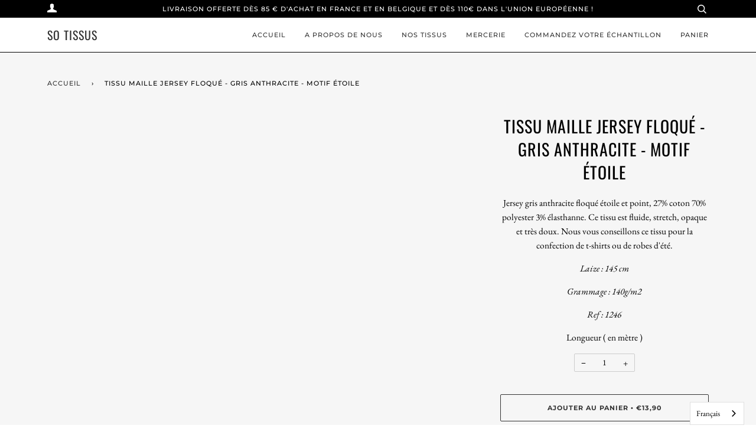

--- FILE ---
content_type: application/x-javascript; charset=utf-8
request_url: https://consent.cookiebot.com/3f8ef685-4ee3-40a5-9f41-2534766bb897/cc.js?renew=false&referer=sotissus.com&dnt=false&init=false
body_size: 207
content:
if(console){var cookiedomainwarning='Error: The domain SOTISSUS.COM is not authorized to show the cookie banner for domain group ID 3f8ef685-4ee3-40a5-9f41-2534766bb897. Please add it to the domain group in the Cookiebot Manager to authorize the domain.';if(typeof console.warn === 'function'){console.warn(cookiedomainwarning)}else{console.log(cookiedomainwarning)}};

--- FILE ---
content_type: application/x-javascript
request_url: https://consentcdn.cookiebot.com/consentconfig/3f8ef685-4ee3-40a5-9f41-2534766bb897/sotissus.com/configuration.js
body_size: 249
content:
CookieConsent.configuration.tags.push({id:28935176,type:"script",tagID:"",innerHash:"-1885177903",outerHash:"-210583578",tagHash:"6973047665314",url:"",resolvedUrl:"",cat:[1,4]});CookieConsent.configuration.tags.push({id:28935177,type:"script",tagID:"",innerHash:"-242439822",outerHash:"-1867587547",tagHash:"7145919159171",url:"",resolvedUrl:"",cat:[1,3,5]});CookieConsent.configuration.tags.push({id:28935178,type:"script",tagID:"",innerHash:"",outerHash:"-469716844",tagHash:"12294952457300",url:"cdn.shopify.com/shopifycloud/shopify/assets/storefront/features-87e8399988880142f2c62771b9d8f2ff6c290b3ff745dd426eb0dfe0db9d1dae.js",resolvedUrl:"https://cdn.shopify.com/shopifycloud/shopify/assets/storefront/features-87e8399988880142f2c62771b9d8f2ff6c290b3ff745dd426eb0dfe0db9d1dae.js",cat:[1,4]});CookieConsent.configuration.tags.push({id:28935179,type:"script",tagID:"has-script-tags",innerHash:"-1808265133",outerHash:"591975984",tagHash:"5820362846912",url:"",resolvedUrl:"",cat:[1,3]});CookieConsent.configuration.tags.push({id:28935180,type:"script",tagID:"",innerHash:"-20937615",outerHash:"-807311301",tagHash:"2390553503157",url:"monorail-edge.shopifysvc.com",resolvedUrl:"https://monorail-edge.shopifysvc.com/unstable/produce_batch",cat:[1,3,4]});